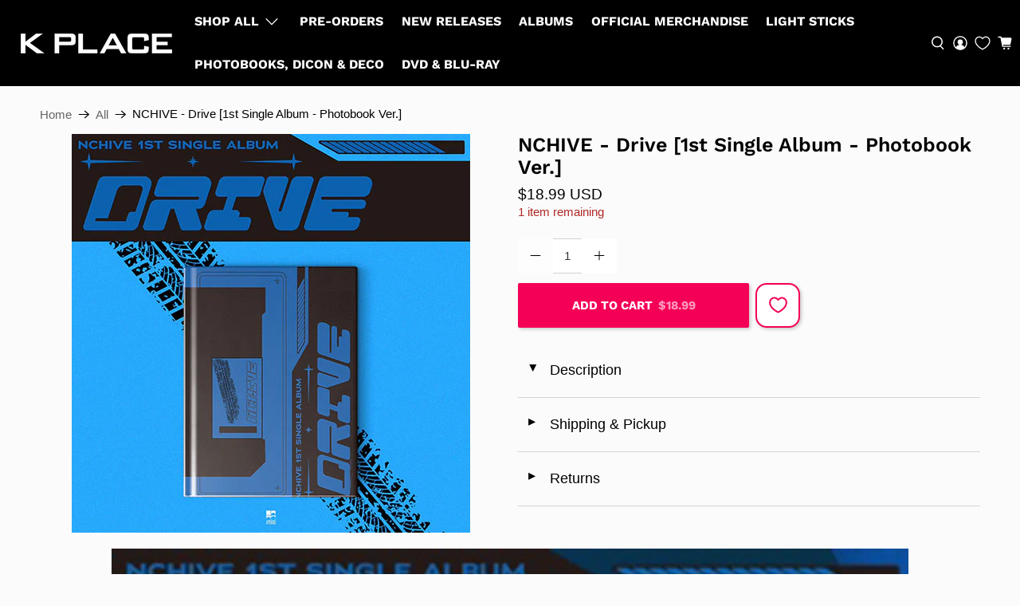

--- FILE ---
content_type: text/css
request_url: https://kplaceshop.com/cdn/shop/t/29/assets/wk-custom.css?v=11522911508296797601765937794
body_size: -384
content:
@media only screen and (max-width: 768px){.wk-flex{display:flex;width:100%;z-index:9;left:0;bottom:0;padding:10px;height:auto;position:fixed;justify-content:flex-end;flex-flow:row-reverse;align-items:stretch}wishlist-button-product .wk-button,wishlist-button-product .wk-button:hover{--icon-size: 21px !important;--icon-stroke-width: 2px !important;--icon-fill: #fff;margin:0!important;padding:0;border:none!important;justify-content:center!important;height:44px!important;width:47px!important;background:none!important;min-height:0!important;background:#fff!important;border-radius:14px!important;border:2px solid #f50057!important;box-sizing:border-box}.purchase-details__buttons,.wk-flex .so_button{flex:1!important;max-width:none!important;width:auto!important;min-width:0!important;display:inline-flex!important;position:initial!important;margin:0 0 0 10px!important;padding:0!important}.modal_price .so_button{height:44px!important;justify-content:center;align-items:center;border-radius:2px}}
/*# sourceMappingURL=/cdn/shop/t/29/assets/wk-custom.css.map?v=11522911508296797601765937794 */


--- FILE ---
content_type: text/css
request_url: https://cdn.appmate.io/themecode/cf095e/main/custom.css?v=1705611647983721
body_size: 315
content:
wishlist-link .wk-button{--icon-size: 18px;--icon-stroke-width: 1.3px;--icon-stroke: white;padding:1rem 5px;height:100%;flex-flow:column;gap:0}wishlist-link .wk-text{padding:.3em 0 0;font-size:.7em}wishlist-link .wk-counter{--size: 1rem;font-size:.7rem;background:#000000;color:#fff;letter-spacing:0;top:-6px;right:6px}@media only screen and (max-width: 798px){wishlist-link .wk-text{display:none}}.wk-counter.wk-bubble{background-color:#a58ced}.header__icon-style-icons-text .header-cart>a{padding:0 2em 0 10px}wishlist-button-collection .wk-floating{z-index:10}@media screen and (min-width: 480px){.wishlist-button-block .wk-button,.wishlist-button-block .wk-button:hover{display:none}}wishlist-button-product .wk-button,wishlist-button-product .wk-button:hover{margin:0 0 0 8px;border:1px solid #dad9da;border-radius:12px;justify-content:center;height:56px;width:56px;background:none;border:none;--icon-size: 21px;--icon-stroke-width: 2px;background:#fff!important;border-radius:14px!important;border:2px solid #f50057!important;box-shadow:2px 2px 4px #0003}.wk-flex{display:flex;align-items:flex-end}wishlist-page .wk-page{min-height:63vh}wishlist-page .wk-header .wk-title{font-family:Helvetica;font-weight:700;font-size:25px}wishlist-page .wk-callout-cta{font-style:inherit;font-weight:inherit;color:#fff;background-color:#f50057;font-size:1rem;font-family:Work Sans,sans-serif;font-weight:700;border:1px solid #F50057}wishlist-page .wk-callout-cta:hover{color:#000}wishlist-product-card .wk-cta-button,wishlist-product-card .wk-cta-button:hover,wishlist-product-card .wk-cta-button:disabled{font-style:inherit;font-weight:inherit;color:#fff;background-color:#f50057;font-size:1rem;font-family:Work Sans,sans-serif;font-weight:700;border:1px solid #F50057;box-shadow:2px 2px 4px #0003;text-transform:uppercase}wishlist-product-card .wk-cta-button:hover{color:#000;background-color:#ff1f6e}


--- FILE ---
content_type: text/javascript; charset=utf-8
request_url: https://kplaceshop.com/products/nchive-drive-1st-single-album-photobook-ver.js
body_size: 548
content:
{"id":10905199018302,"title":"NCHIVE - Drive [1st Single Album - Photobook Ver.]","handle":"nchive-drive-1st-single-album-photobook-ver","description":"\u003cp\u003eLabel: Aubemoon Studio\u003cbr\u003eLength: 08:49\u003cbr\u003eRelease Date: \u003cspan data-mce-fragment=\"1\"\u003e04\/09\/24\u003c\/span\u003e\u003cbr\u003e\u003c\/p\u003e\n\u003cp\u003e\u003cstrong\u003eEach new album includes:\u003c\/strong\u003e\u003c\/p\u003e\n\u003cul\u003e\n\u003cli\u003e\u003cb\u003ePhotobook\u003c\/b\u003e\u003c\/li\u003e\n\u003cli\u003e\u003cb\u003eCD\u003c\/b\u003e\u003c\/li\u003e\n\u003cli\u003e\u003cb\u003ePhotocard: Random 2 of 14\u003c\/b\u003e\u003c\/li\u003e\n\u003cli\u003e\u003cb\u003eSticker\u003c\/b\u003e\u003c\/li\u003e\n\u003cli\u003e\u003cb\u003eFolded Poster\u003c\/b\u003e\u003c\/li\u003e\n\u003c\/ul\u003e","published_at":"2024-03-27T17:57:42-07:00","created_at":"2024-03-26T15:50:36-07:00","vendor":"K PLACE","type":"Albums","tags":["Albums","CD Albums","N - Artists","NCHIVE","Photobook Albums"],"price":1899,"price_min":1899,"price_max":1899,"available":true,"price_varies":false,"compare_at_price":null,"compare_at_price_min":0,"compare_at_price_max":0,"compare_at_price_varies":false,"variants":[{"id":49066036068670,"title":"Default Title","option1":"Default Title","option2":null,"option3":null,"sku":"8809355979724","requires_shipping":true,"taxable":true,"featured_image":null,"available":true,"name":"NCHIVE - Drive [1st Single Album - Photobook Ver.]","public_title":null,"options":["Default Title"],"price":1899,"weight":381,"compare_at_price":null,"inventory_management":"shopify","barcode":"8809355979724","quantity_rule":{"min":1,"max":null,"increment":1},"quantity_price_breaks":[],"requires_selling_plan":false,"selling_plan_allocations":[]}],"images":["\/\/cdn.shopify.com\/s\/files\/1\/0829\/7968\/4670\/files\/nchive-drive-1st-single-album-photobook-ver-main-image.jpg?v=1744758480"],"featured_image":"\/\/cdn.shopify.com\/s\/files\/1\/0829\/7968\/4670\/files\/nchive-drive-1st-single-album-photobook-ver-main-image.jpg?v=1744758480","options":[{"name":"Title","position":1,"values":["Default Title"]}],"url":"\/products\/nchive-drive-1st-single-album-photobook-ver","media":[{"alt":"NCHIVE Drive 1st Single Album - Photobook Version main image","id":38947158589758,"position":1,"preview_image":{"aspect_ratio":1.0,"height":500,"width":500,"src":"https:\/\/cdn.shopify.com\/s\/files\/1\/0829\/7968\/4670\/files\/nchive-drive-1st-single-album-photobook-ver-main-image.jpg?v=1744758480"},"aspect_ratio":1.0,"height":500,"media_type":"image","src":"https:\/\/cdn.shopify.com\/s\/files\/1\/0829\/7968\/4670\/files\/nchive-drive-1st-single-album-photobook-ver-main-image.jpg?v=1744758480","width":500}],"requires_selling_plan":false,"selling_plan_groups":[]}

--- FILE ---
content_type: text/javascript; charset=utf-8
request_url: https://kplaceshop.com/products/nchive-drive-1st-single-album-photobook-ver.js
body_size: 573
content:
{"id":10905199018302,"title":"NCHIVE - Drive [1st Single Album - Photobook Ver.]","handle":"nchive-drive-1st-single-album-photobook-ver","description":"\u003cp\u003eLabel: Aubemoon Studio\u003cbr\u003eLength: 08:49\u003cbr\u003eRelease Date: \u003cspan data-mce-fragment=\"1\"\u003e04\/09\/24\u003c\/span\u003e\u003cbr\u003e\u003c\/p\u003e\n\u003cp\u003e\u003cstrong\u003eEach new album includes:\u003c\/strong\u003e\u003c\/p\u003e\n\u003cul\u003e\n\u003cli\u003e\u003cb\u003ePhotobook\u003c\/b\u003e\u003c\/li\u003e\n\u003cli\u003e\u003cb\u003eCD\u003c\/b\u003e\u003c\/li\u003e\n\u003cli\u003e\u003cb\u003ePhotocard: Random 2 of 14\u003c\/b\u003e\u003c\/li\u003e\n\u003cli\u003e\u003cb\u003eSticker\u003c\/b\u003e\u003c\/li\u003e\n\u003cli\u003e\u003cb\u003eFolded Poster\u003c\/b\u003e\u003c\/li\u003e\n\u003c\/ul\u003e","published_at":"2024-03-27T17:57:42-07:00","created_at":"2024-03-26T15:50:36-07:00","vendor":"K PLACE","type":"Albums","tags":["Albums","CD Albums","N - Artists","NCHIVE","Photobook Albums"],"price":1899,"price_min":1899,"price_max":1899,"available":true,"price_varies":false,"compare_at_price":null,"compare_at_price_min":0,"compare_at_price_max":0,"compare_at_price_varies":false,"variants":[{"id":49066036068670,"title":"Default Title","option1":"Default Title","option2":null,"option3":null,"sku":"8809355979724","requires_shipping":true,"taxable":true,"featured_image":null,"available":true,"name":"NCHIVE - Drive [1st Single Album - Photobook Ver.]","public_title":null,"options":["Default Title"],"price":1899,"weight":381,"compare_at_price":null,"inventory_management":"shopify","barcode":"8809355979724","quantity_rule":{"min":1,"max":null,"increment":1},"quantity_price_breaks":[],"requires_selling_plan":false,"selling_plan_allocations":[]}],"images":["\/\/cdn.shopify.com\/s\/files\/1\/0829\/7968\/4670\/files\/nchive-drive-1st-single-album-photobook-ver-main-image.jpg?v=1744758480"],"featured_image":"\/\/cdn.shopify.com\/s\/files\/1\/0829\/7968\/4670\/files\/nchive-drive-1st-single-album-photobook-ver-main-image.jpg?v=1744758480","options":[{"name":"Title","position":1,"values":["Default Title"]}],"url":"\/products\/nchive-drive-1st-single-album-photobook-ver","media":[{"alt":"NCHIVE Drive 1st Single Album - Photobook Version main image","id":38947158589758,"position":1,"preview_image":{"aspect_ratio":1.0,"height":500,"width":500,"src":"https:\/\/cdn.shopify.com\/s\/files\/1\/0829\/7968\/4670\/files\/nchive-drive-1st-single-album-photobook-ver-main-image.jpg?v=1744758480"},"aspect_ratio":1.0,"height":500,"media_type":"image","src":"https:\/\/cdn.shopify.com\/s\/files\/1\/0829\/7968\/4670\/files\/nchive-drive-1st-single-album-photobook-ver-main-image.jpg?v=1744758480","width":500}],"requires_selling_plan":false,"selling_plan_groups":[]}

--- FILE ---
content_type: text/javascript
request_url: https://kplaceshop.com/cdn/shop/t/29/assets/storepickupcr.js?v=43714465557571467771765937794
body_size: -503
content:
document.addEventListener("crPickupActivated",function(e){jqCR("#storeUL li a").on("click",function(){const address2=jqCR(this).attr("data-store-id")==6403?"K-140":"STE 117";setTimeout(function(){let action=jqCR("#cart_form").attr("action");action+="&checkout[shipping_address][address2]="+address2,jqCR("#cart_form").attr("action",action)/console.log()},500)})});
//# sourceMappingURL=/cdn/shop/t/29/assets/storepickupcr.js.map?v=43714465557571467771765937794
